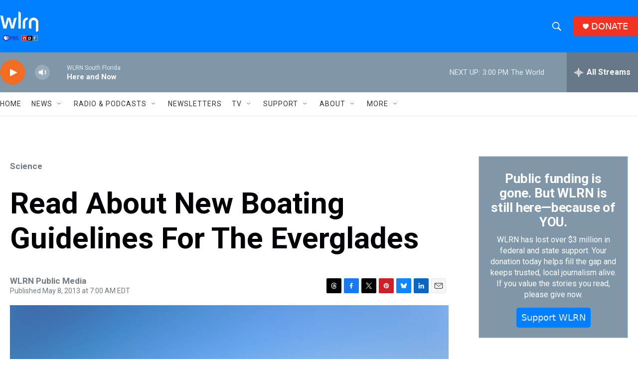

--- FILE ---
content_type: text/html; charset=utf-8
request_url: https://www.google.com/recaptcha/api2/aframe
body_size: 267
content:
<!DOCTYPE HTML><html><head><meta http-equiv="content-type" content="text/html; charset=UTF-8"></head><body><script nonce="XQgnOO3bzE3jyTad7kBSpQ">/** Anti-fraud and anti-abuse applications only. See google.com/recaptcha */ try{var clients={'sodar':'https://pagead2.googlesyndication.com/pagead/sodar?'};window.addEventListener("message",function(a){try{if(a.source===window.parent){var b=JSON.parse(a.data);var c=clients[b['id']];if(c){var d=document.createElement('img');d.src=c+b['params']+'&rc='+(localStorage.getItem("rc::a")?sessionStorage.getItem("rc::b"):"");window.document.body.appendChild(d);sessionStorage.setItem("rc::e",parseInt(sessionStorage.getItem("rc::e")||0)+1);localStorage.setItem("rc::h",'1769712446217');}}}catch(b){}});window.parent.postMessage("_grecaptcha_ready", "*");}catch(b){}</script></body></html>